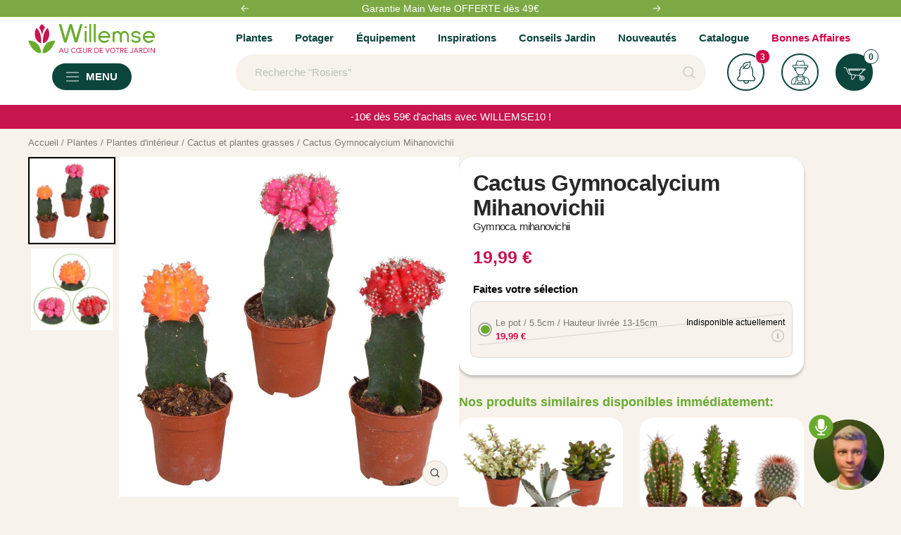

--- FILE ---
content_type: text/javascript; charset=utf-8
request_url: https://www.willemsefrance.fr/products/cactus-gymnocalycium-mihanovichii.js
body_size: 2045
content:
{"id":10548764279130,"title":"Cactus Gymnocalycium Mihanovichii","handle":"cactus-gymnocalycium-mihanovichii","description":"\u003ch2\u003e\"Compact, charmant et florifère, ce joli cactus miniature apporte une touche colorée dans la maison !\u003c\/h2\u003e\u003cp\u003eLe cactus Gymnocalycium Mihanovichii ou cactus fraise est une \u003ca href=\"https:\/\/www.willemsefrance.fr\/collections\/plantes-vivaces\" title=\"plantes vivaces a feuillage persistant\"\u003eplante vivace\u003c\/a\u003e originaire d’Amérique du Sud. Elle fait partie de la famille des Cactacées et se développe comme une plante d'intérieur dont la taille atteint 5 cm de hauteur et 6 cm de diamètre à maturité.\u003c\/p\u003e\u003cp\u003eSon corps est composé de deux parties, dont à la base se trouve une tige triangulaire légèrement épinée de couleur verte. La partie haute du cactus se présente sous forme globulaire de couleur rougeâtre qui pointe quelques aiguilles au sommet. Cette espèce fleurit en été, renouvelant des épis floraux de teinte blanche, jaune ou rose selon la variété. Comme une plante d’intérieur, il vaut mieux le \u003cstrong\u003ecultiver en pot\u003c\/strong\u003e dans une serre, dans une véranda ou près de la fenêtre.\u003c\/p\u003e\u003cp\u003eLes cactus sont peut-être les \u003cstrong\u003echampions des canicules\u003c\/strong\u003e, mais le cactus Gymnocalycium Mihanovichii craint l’exposition directe au soleil. Il apprécie le sol riche en acide et préfère l’arrosage régulier pendant sa période de floraison.\u003c\/p\u003e\u003ch3\u003eLes associations possibles\u003c\/h3\u003e\u003cp\u003eLe gymnocalycium Mihanovichii préfère être associé avec d’autres \u003ca href=\"https:\/\/www.willemsefrance.fr\/collections\/plantes-grasses-d-exterieur\" title=\"cactus et plantes grasses\"\u003eplantes grasses\u003c\/a\u003e, par exemple l’épiphyllum, le cactus lys de Pâques, le cactus queue de rat ou le cactus de Noël. Ces plantes florifères tolèrent sans problème les chauds rayons du soleil, le vent, mais aussi les longues périodes de sécheresse.\u003c\/p\u003e\u003ch3\u003eConseils de plantation du cactus Gymnocalycium Mihanovichii\u003c\/h3\u003e\u003cp\u003eLe cactus Gymnocalycium Mihanovichii se déploie en abondance en juillet-août, et offre de charmantes fleurettes rouges, jaunes ou roses. Il apprécie le plein soleil dans une terre bien drainée, même caillouteuse (jamais de sol humide en hiver), avec un arrosage régulier après la plantation en pot.\u003c\/p\u003e\u003cp\u003eCe cactus aime le\u003cstrong\u003e climat maritime\u003c\/strong\u003e et se comporte bien dans un bac. Il ne demande aucun entretien particulier lorsqu’on le plante dans un sol très léger, voire sablonneux. Après la mise en terre, elle demande un arrosage régulier et un bon apport d’\u003ca href=\"https:\/\/www.willemsefrance.fr\/collections\/engrais\" title=\"engrais et protection\"\u003eengrais\u003c\/a\u003e jusqu’à la fin de la période de croissance. La multiplication se fait par prélèvement de \u003cstrong\u003erejet, par greffage, par la division de touffes ou par bouturage\u003c\/strong\u003e\u003cstrong\u003eestival\u003c\/strong\u003e dont la partie non fleurie est mise en terre dans du sable. Étant frileuse, la plante d’intérieur doit être protégée du froid, et surtout maintenue au sec et préservée à une température d’au moins 10°C.\u003c\/p\u003e\u003ch3\u003eConseils d’entretien du cactus Gymnocalycium Mihanovichii\u003c\/h3\u003e\u003cp\u003ePour des raisons évidentes, notamment sa silhouette et sa couleur, le cactus Gymnocalycium Mihanovichii fait partie des \u003cstrong\u003eplantes d’intérieur les plus populaires\u003c\/strong\u003e. Il demande quelques soins de base après la mise en terre. L’arrosage doit se faire de façon régulière et si possible, le laisser au sec pour lui permettre de s’endurcir. C’est une \u003cstrong\u003eplante bien adaptée à la sécheresse\u003c\/strong\u003e dont la quantité de lumière dont elle a besoin varie suivant la couleur des feuilles. En effet, en reflétant la lumière, les feuilles rouges subissent moins les effets de la chaleur, entraînant de ce fait une température plus basse au sein de leurs tiges. Il a aussi besoin d’être fertilisé surtout pendant ses premières périodes de croissance.\"\u003c\/p\u003e","published_at":"2025-11-19T14:20:36+01:00","created_at":"2025-11-19T14:20:36+01:00","vendor":"1763620877","type":"Plantes d'intérieur","tags":["BreadcrumbHandle:Cactus et plantes grasses","CategoryId:5226","CategoryIds:5000.5023.5226","CollectionId:5000","CollectionId:5023","CollectionId:5226","CollectionId:5664","Couleur de la fleur:Orange","Couleur de la fleur:Rose","Couleur de la fleur:Rouge","MasterID:84252","Orderable:No","Visible:No"],"price":1999,"price_min":1999,"price_max":1999,"available":false,"price_varies":false,"compare_at_price":1999,"compare_at_price_min":1999,"compare_at_price_max":1999,"compare_at_price_varies":false,"variants":[{"id":52785528242522,"title":"Le pot \/ 5.5cm \/ Hauteur livrée 13-15cm","option1":"Le pot \/ 5.5cm \/ Hauteur livrée 13-15cm","option2":null,"option3":null,"sku":"030636","requires_shipping":true,"taxable":true,"featured_image":null,"available":false,"name":"Cactus Gymnocalycium Mihanovichii - Le pot \/ 5.5cm \/ Hauteur livrée 13-15cm","public_title":"Le pot \/ 5.5cm \/ Hauteur livrée 13-15cm","options":["Le pot \/ 5.5cm \/ Hauteur livrée 13-15cm"],"price":1999,"weight":0,"compare_at_price":1999,"inventory_management":"shopify","barcode":"3666296025614","quantity_rule":{"min":1,"max":null,"increment":1},"quantity_price_breaks":[],"requires_selling_plan":false,"selling_plan_allocations":[]}],"images":["\/\/cdn.shopify.com\/s\/files\/1\/0595\/5531\/5848\/files\/bak_84252_3.jpg?v=1763558439","\/\/cdn.shopify.com\/s\/files\/1\/0595\/5531\/5848\/files\/bak_84252_4.jpg?v=1763558438"],"featured_image":"\/\/cdn.shopify.com\/s\/files\/1\/0595\/5531\/5848\/files\/bak_84252_3.jpg?v=1763558439","options":[{"name":"Title","position":1,"values":["Le pot \/ 5.5cm \/ Hauteur livrée 13-15cm"]}],"url":"\/products\/cactus-gymnocalycium-mihanovichii","media":[{"alt":"Cactus Gymnocalycium Mihanovichii - Willemse","id":56741290213722,"position":1,"preview_image":{"aspect_ratio":1.0,"height":1000,"width":1000,"src":"https:\/\/cdn.shopify.com\/s\/files\/1\/0595\/5531\/5848\/files\/bak_84252_3.jpg?v=1763558439"},"aspect_ratio":1.0,"height":1000,"media_type":"image","src":"https:\/\/cdn.shopify.com\/s\/files\/1\/0595\/5531\/5848\/files\/bak_84252_3.jpg?v=1763558439","width":1000},{"alt":"Cactus Gymnocalycium Mihanovichii - Gymnoca. mihanovichii - Willemse","id":56741290246490,"position":2,"preview_image":{"aspect_ratio":1.0,"height":1000,"width":1000,"src":"https:\/\/cdn.shopify.com\/s\/files\/1\/0595\/5531\/5848\/files\/bak_84252_4.jpg?v=1763558438"},"aspect_ratio":1.0,"height":1000,"media_type":"image","src":"https:\/\/cdn.shopify.com\/s\/files\/1\/0595\/5531\/5848\/files\/bak_84252_4.jpg?v=1763558438","width":1000}],"requires_selling_plan":false,"selling_plan_groups":[]}

--- FILE ---
content_type: text/javascript; charset=utf-8
request_url: https://www.willemsefrance.fr/products/cactus-gymnocalycium-mihanovichii.js
body_size: 1691
content:
{"id":10548764279130,"title":"Cactus Gymnocalycium Mihanovichii","handle":"cactus-gymnocalycium-mihanovichii","description":"\u003ch2\u003e\"Compact, charmant et florifère, ce joli cactus miniature apporte une touche colorée dans la maison !\u003c\/h2\u003e\u003cp\u003eLe cactus Gymnocalycium Mihanovichii ou cactus fraise est une \u003ca href=\"https:\/\/www.willemsefrance.fr\/collections\/plantes-vivaces\" title=\"plantes vivaces a feuillage persistant\"\u003eplante vivace\u003c\/a\u003e originaire d’Amérique du Sud. Elle fait partie de la famille des Cactacées et se développe comme une plante d'intérieur dont la taille atteint 5 cm de hauteur et 6 cm de diamètre à maturité.\u003c\/p\u003e\u003cp\u003eSon corps est composé de deux parties, dont à la base se trouve une tige triangulaire légèrement épinée de couleur verte. La partie haute du cactus se présente sous forme globulaire de couleur rougeâtre qui pointe quelques aiguilles au sommet. Cette espèce fleurit en été, renouvelant des épis floraux de teinte blanche, jaune ou rose selon la variété. Comme une plante d’intérieur, il vaut mieux le \u003cstrong\u003ecultiver en pot\u003c\/strong\u003e dans une serre, dans une véranda ou près de la fenêtre.\u003c\/p\u003e\u003cp\u003eLes cactus sont peut-être les \u003cstrong\u003echampions des canicules\u003c\/strong\u003e, mais le cactus Gymnocalycium Mihanovichii craint l’exposition directe au soleil. Il apprécie le sol riche en acide et préfère l’arrosage régulier pendant sa période de floraison.\u003c\/p\u003e\u003ch3\u003eLes associations possibles\u003c\/h3\u003e\u003cp\u003eLe gymnocalycium Mihanovichii préfère être associé avec d’autres \u003ca href=\"https:\/\/www.willemsefrance.fr\/collections\/plantes-grasses-d-exterieur\" title=\"cactus et plantes grasses\"\u003eplantes grasses\u003c\/a\u003e, par exemple l’épiphyllum, le cactus lys de Pâques, le cactus queue de rat ou le cactus de Noël. Ces plantes florifères tolèrent sans problème les chauds rayons du soleil, le vent, mais aussi les longues périodes de sécheresse.\u003c\/p\u003e\u003ch3\u003eConseils de plantation du cactus Gymnocalycium Mihanovichii\u003c\/h3\u003e\u003cp\u003eLe cactus Gymnocalycium Mihanovichii se déploie en abondance en juillet-août, et offre de charmantes fleurettes rouges, jaunes ou roses. Il apprécie le plein soleil dans une terre bien drainée, même caillouteuse (jamais de sol humide en hiver), avec un arrosage régulier après la plantation en pot.\u003c\/p\u003e\u003cp\u003eCe cactus aime le\u003cstrong\u003e climat maritime\u003c\/strong\u003e et se comporte bien dans un bac. Il ne demande aucun entretien particulier lorsqu’on le plante dans un sol très léger, voire sablonneux. Après la mise en terre, elle demande un arrosage régulier et un bon apport d’\u003ca href=\"https:\/\/www.willemsefrance.fr\/collections\/engrais\" title=\"engrais et protection\"\u003eengrais\u003c\/a\u003e jusqu’à la fin de la période de croissance. La multiplication se fait par prélèvement de \u003cstrong\u003erejet, par greffage, par la division de touffes ou par bouturage\u003c\/strong\u003e\u003cstrong\u003eestival\u003c\/strong\u003e dont la partie non fleurie est mise en terre dans du sable. Étant frileuse, la plante d’intérieur doit être protégée du froid, et surtout maintenue au sec et préservée à une température d’au moins 10°C.\u003c\/p\u003e\u003ch3\u003eConseils d’entretien du cactus Gymnocalycium Mihanovichii\u003c\/h3\u003e\u003cp\u003ePour des raisons évidentes, notamment sa silhouette et sa couleur, le cactus Gymnocalycium Mihanovichii fait partie des \u003cstrong\u003eplantes d’intérieur les plus populaires\u003c\/strong\u003e. Il demande quelques soins de base après la mise en terre. L’arrosage doit se faire de façon régulière et si possible, le laisser au sec pour lui permettre de s’endurcir. C’est une \u003cstrong\u003eplante bien adaptée à la sécheresse\u003c\/strong\u003e dont la quantité de lumière dont elle a besoin varie suivant la couleur des feuilles. En effet, en reflétant la lumière, les feuilles rouges subissent moins les effets de la chaleur, entraînant de ce fait une température plus basse au sein de leurs tiges. Il a aussi besoin d’être fertilisé surtout pendant ses premières périodes de croissance.\"\u003c\/p\u003e","published_at":"2025-11-19T14:20:36+01:00","created_at":"2025-11-19T14:20:36+01:00","vendor":"1763620877","type":"Plantes d'intérieur","tags":["BreadcrumbHandle:Cactus et plantes grasses","CategoryId:5226","CategoryIds:5000.5023.5226","CollectionId:5000","CollectionId:5023","CollectionId:5226","CollectionId:5664","Couleur de la fleur:Orange","Couleur de la fleur:Rose","Couleur de la fleur:Rouge","MasterID:84252","Orderable:No","Visible:No"],"price":1999,"price_min":1999,"price_max":1999,"available":false,"price_varies":false,"compare_at_price":1999,"compare_at_price_min":1999,"compare_at_price_max":1999,"compare_at_price_varies":false,"variants":[{"id":52785528242522,"title":"Le pot \/ 5.5cm \/ Hauteur livrée 13-15cm","option1":"Le pot \/ 5.5cm \/ Hauteur livrée 13-15cm","option2":null,"option3":null,"sku":"030636","requires_shipping":true,"taxable":true,"featured_image":null,"available":false,"name":"Cactus Gymnocalycium Mihanovichii - Le pot \/ 5.5cm \/ Hauteur livrée 13-15cm","public_title":"Le pot \/ 5.5cm \/ Hauteur livrée 13-15cm","options":["Le pot \/ 5.5cm \/ Hauteur livrée 13-15cm"],"price":1999,"weight":0,"compare_at_price":1999,"inventory_management":"shopify","barcode":"3666296025614","quantity_rule":{"min":1,"max":null,"increment":1},"quantity_price_breaks":[],"requires_selling_plan":false,"selling_plan_allocations":[]}],"images":["\/\/cdn.shopify.com\/s\/files\/1\/0595\/5531\/5848\/files\/bak_84252_3.jpg?v=1763558439","\/\/cdn.shopify.com\/s\/files\/1\/0595\/5531\/5848\/files\/bak_84252_4.jpg?v=1763558438"],"featured_image":"\/\/cdn.shopify.com\/s\/files\/1\/0595\/5531\/5848\/files\/bak_84252_3.jpg?v=1763558439","options":[{"name":"Title","position":1,"values":["Le pot \/ 5.5cm \/ Hauteur livrée 13-15cm"]}],"url":"\/products\/cactus-gymnocalycium-mihanovichii","media":[{"alt":"Cactus Gymnocalycium Mihanovichii - Willemse","id":56741290213722,"position":1,"preview_image":{"aspect_ratio":1.0,"height":1000,"width":1000,"src":"https:\/\/cdn.shopify.com\/s\/files\/1\/0595\/5531\/5848\/files\/bak_84252_3.jpg?v=1763558439"},"aspect_ratio":1.0,"height":1000,"media_type":"image","src":"https:\/\/cdn.shopify.com\/s\/files\/1\/0595\/5531\/5848\/files\/bak_84252_3.jpg?v=1763558439","width":1000},{"alt":"Cactus Gymnocalycium Mihanovichii - Gymnoca. mihanovichii - Willemse","id":56741290246490,"position":2,"preview_image":{"aspect_ratio":1.0,"height":1000,"width":1000,"src":"https:\/\/cdn.shopify.com\/s\/files\/1\/0595\/5531\/5848\/files\/bak_84252_4.jpg?v=1763558438"},"aspect_ratio":1.0,"height":1000,"media_type":"image","src":"https:\/\/cdn.shopify.com\/s\/files\/1\/0595\/5531\/5848\/files\/bak_84252_4.jpg?v=1763558438","width":1000}],"requires_selling_plan":false,"selling_plan_groups":[]}

--- FILE ---
content_type: text/javascript
request_url: https://www.willemsefrance.fr/cdn/shop/t/69/assets/photoswipe.min.js?v=102679426368445400101706784109
body_size: 11383
content:
var li=Object.create;var On=Object.defineProperty;var si=Object.getOwnPropertyDescriptor;var ui=Object.getOwnPropertyNames;var fi=Object.getPrototypeOf,ci=Object.prototype.hasOwnProperty;var di=(C,f)=>()=>(f||C((f={exports:{}}).exports,f),f.exports);var pi=(C,f,J,Qe)=>{if(f&&typeof f=="object"||typeof f=="function")for(let ce of ui(f))!ci.call(C,ce)&&ce!==J&&On(C,ce,{get:()=>f[ce],enumerable:!(Qe=si(f,ce))||Qe.enumerable});return C};var hi=(C,f,J)=>(J=C!=null?li(fi(C)):{},pi(f||!C||!C.__esModule?On(J,"default",{value:C,enumerable:!0}):J,C));var kn=di(($t,Rn)=>{(function(C,f){typeof define=="function"&&define.amd?define(f):typeof $t=="object"?Rn.exports=f():C.PhotoSwipe=f()})($t,function(){"use strict";var C=function(f,J,Qe,ce){var l={features:null,bind:function(e,t,n,i){var o=(i?"remove":"add")+"EventListener";t=t.split(" ");for(var a=0;a<t.length;a++)t[a]&&e[o](t[a],n,!1)},isArray:function(e){return e instanceof Array},createEl:function(e,t){var n=document.createElement(t||"div");return e&&(n.className=e),n},getScrollY:function(){var e=window.pageYOffset;return e!==void 0?e:document.documentElement.scrollTop},unbind:function(e,t,n){l.bind(e,t,n,!0)},removeClass:function(e,t){var n=new RegExp("(\\s|^)"+t+"(\\s|$)");e.className=e.className.replace(n," ").replace(/^\s\s*/,"").replace(/\s\s*$/,"")},addClass:function(e,t){l.hasClass(e,t)||(e.className+=(e.className?" ":"")+t)},hasClass:function(e,t){return e.className&&new RegExp("(^|\\s)"+t+"(\\s|$)").test(e.className)},getChildByClass:function(e,t){for(var n=e.firstChild;n;){if(l.hasClass(n,t))return n;n=n.nextSibling}},arraySearch:function(e,t,n){for(var i=e.length;i--;)if(e[i][n]===t)return i;return-1},extend:function(e,t,n){for(var i in t)if(t.hasOwnProperty(i)){if(n&&e.hasOwnProperty(i))continue;e[i]=t[i]}},easing:{sine:{out:function(e){return Math.sin(e*(Math.PI/2))},inOut:function(e){return-(Math.cos(Math.PI*e)-1)/2}},cubic:{out:function(e){return--e*e*e+1}}},detectFeatures:function(){if(l.features)return l.features;var e=l.createEl(),t=e.style,n="",i={};if(i.oldIE=document.all&&!document.addEventListener,i.touch="ontouchstart"in window,window.requestAnimationFrame&&(i.raf=window.requestAnimationFrame,i.caf=window.cancelAnimationFrame),i.pointerEvent=!!window.PointerEvent||navigator.msPointerEnabled,!i.pointerEvent){var o=navigator.userAgent;if(/iP(hone|od)/.test(navigator.platform)){var a=navigator.appVersion.match(/OS (\d+)_(\d+)_?(\d+)?/);a&&a.length>0&&(a=parseInt(a[1],10),a>=1&&a<8&&(i.isOldIOSPhone=!0))}var c=o.match(/Android\s([0-9\.]*)/),m=c?c[1]:0;m=parseFloat(m),m>=1&&(m<4.4&&(i.isOldAndroid=!0),i.androidVersion=m),i.isMobileOpera=/opera mini|opera mobi/i.test(o)}for(var d=["transform","perspective","animationName"],v=["","webkit","Moz","ms","O"],_,G,$=0;$<4;$++){n=v[$];for(var ke=0;ke<3;ke++)_=d[ke],G=n+(n?_.charAt(0).toUpperCase()+_.slice(1):_),!i[_]&&G in t&&(i[_]=G);n&&!i.raf&&(n=n.toLowerCase(),i.raf=window[n+"RequestAnimationFrame"],i.raf&&(i.caf=window[n+"CancelAnimationFrame"]||window[n+"CancelRequestAnimationFrame"]))}if(!i.raf){var Je=0;i.raf=function(X){var qt=new Date().getTime(),jt=Math.max(0,16-(qt-Je)),ai=window.setTimeout(function(){X(qt+jt)},jt);return Je=qt+jt,ai},i.caf=function(X){clearTimeout(X)}}return i.svg=!!document.createElementNS&&!!document.createElementNS("http://www.w3.org/2000/svg","svg").createSVGRect,l.features=i,i}};l.detectFeatures(),l.features.oldIE&&(l.bind=function(e,t,n,i){t=t.split(" ");for(var o=(i?"detach":"attach")+"Event",a,c=function(){n.handleEvent.call(n)},m=0;m<t.length;m++)if(a=t[m],a)if(typeof n=="object"&&n.handleEvent){if(!i)n["oldIE"+a]=c;else if(!n["oldIE"+a])return!1;e[o]("on"+a,n["oldIE"+a])}else e[o]("on"+a,n)});var r=this,Jt=25,Q=3,s={allowPanToNext:!0,spacing:.12,bgOpacity:1,mouseUsed:!1,loop:!0,pinchToClose:!0,closeOnScroll:!0,closeOnVerticalDrag:!0,verticalDragRange:.75,hideAnimationDuration:333,showAnimationDuration:333,showHideOpacity:!1,focus:!0,escKey:!0,arrowKeys:!0,mainScrollEndFriction:.35,panEndFriction:.35,isClickableElement:function(e){return e.tagName==="A"},getDoubleTapZoom:function(e,t){return e||t.initialZoomLevel<.7?1:1.33},maxSpreadZoom:1.33,modal:!0,scaleMode:"fit"};l.extend(s,ce);var ee=function(){return{x:0,y:0}},xe,Qt,vt,h,en,V,te=ee(),Ce=ee(),u=ee(),Ze,et,D,I={},g,de,_t,wt,bt,tt,ne=0,Se={},R=ee(),x,tn,H=0,nt,it,Fe,Ne,Te,ie,rt=!0,z,xt=[],ot,Ct,nn,rn,St,pe,w,Ue={},he=!1,Tt,He=function(e,t){l.extend(r,t.publicMethods),xt.push(e)},at=function(e){var t=Z();return e>t-1?e-t:e<0?t+e:e},Le={},b=function(e,t){return Le[e]||(Le[e]=[]),Le[e].push(t)},y=function(e){var t=Le[e];if(t){var n=Array.prototype.slice.call(arguments);n.shift();for(var i=0;i<t.length;i++)t[i].apply(r,n)}},L=function(){return new Date().getTime()},K=function(e){pt=e,r.bg.style.opacity=e*s.bgOpacity},on=function(e,t,n,i,o){(!he||o&&o!==r.currItem)&&(i=i/(o?o.fitRatio:r.currItem.fitRatio)),e[Te]=_t+t+"px, "+n+"px"+wt+" scale("+i+")"},S=function(e){W&&(e&&(g>r.currItem.fitRatio?he||(be(r.currItem,!1,!0),he=!0):he&&(be(r.currItem),he=!1)),on(W,u.x,u.y,g))},Be=function(e){e.container&&on(e.container.style,e.initialPosition.x,e.initialPosition.y,e.initialZoomLevel,e)},De=function(e,t){t[Te]=_t+e+"px, 0px"+wt},lt=function(e,t){if(!s.loop&&t){var n=h+(R.x*ne-e)/R.x,i=Math.round(e-j.x);(n<0&&i>0||n>=Z()-1&&i<0)&&(e=j.x+i*s.mainScrollEndFriction)}j.x=e,De(e,en)},Dt=function(e,t){var n=Ke[e]-Se[e];return Ce[e]+te[e]+n-n*(t/de)},M=function(e,t){e.x=t.x,e.y=t.y,t.id&&(e.id=t.id)},an=function(e){e.x=Math.round(e.x),e.y=Math.round(e.y)},It=null,Mt=function(){It&&(l.unbind(document,"mousemove",Mt),l.addClass(f,"pswp--has_mouse"),s.mouseUsed=!0,y("mouseUsed")),It=setTimeout(function(){It=null},100)},Fn=function(){l.bind(document,"keydown",r),w.transform&&l.bind(r.scrollWrap,"click",r),s.mouseUsed||l.bind(document,"mousemove",Mt),l.bind(window,"resize scroll orientationchange",r),y("bindEvents")},Nn=function(){l.unbind(window,"resize scroll orientationchange",r),l.unbind(window,"scroll",D.scroll),l.unbind(document,"keydown",r),l.unbind(document,"mousemove",Mt),w.transform&&l.unbind(r.scrollWrap,"click",r),B&&l.unbind(window,Ze,r),clearTimeout(Tt),y("unbindEvents")},Pt=function(e,t){var n=je(r.currItem,I,e);return t&&(p=n),n},ln=function(e){return e||(e=r.currItem),e.initialZoomLevel},sn=function(e){return e||(e=r.currItem),e.w>0?s.maxSpreadZoom:1},un=function(e,t,n,i){return i===r.currItem.initialZoomLevel?(n[e]=r.currItem.initialPosition[e],!0):(n[e]=Dt(e,i),n[e]>t.min[e]?(n[e]=t.min[e],!0):n[e]<t.max[e]?(n[e]=t.max[e],!0):!1)},Un=function(){if(Te){var e=w.perspective&&!z;_t="translate"+(e?"3d(":"("),wt=w.perspective?", 0px)":")";return}Te="left",l.addClass(f,"pswp--ie"),De=function(t,n){n.left=t+"px"},Be=function(t){var n=t.fitRatio>1?1:t.fitRatio,i=t.container.style,o=n*t.w,a=n*t.h;i.width=o+"px",i.height=a+"px",i.left=t.initialPosition.x+"px",i.top=t.initialPosition.y+"px"},S=function(){if(W){var t=W,n=r.currItem,i=n.fitRatio>1?1:n.fitRatio,o=i*n.w,a=i*n.h;t.width=o+"px",t.height=a+"px",t.left=u.x+"px",t.top=u.y+"px"}}},Hn=function(e){var t="";s.escKey&&e.keyCode===27?t="close":s.arrowKeys&&(e.keyCode===37?t="prev":e.keyCode===39&&(t="next")),t&&!e.ctrlKey&&!e.altKey&&!e.shiftKey&&!e.metaKey&&(e.preventDefault?e.preventDefault():e.returnValue=!1,r[t]())},Ln=function(e){e&&(Ae||ve||O||Ve)&&(e.preventDefault(),e.stopPropagation())},fn=function(){r.setScrollOffset(0,l.getScrollY())},k={},Ie=0,We=function(e){k[e]&&(k[e].raf&&Ct(k[e].raf),Ie--,delete k[e])},At=function(e){k[e]&&We(e),k[e]||(Ie++,k[e]={})},Ye=function(){for(var e in k)k.hasOwnProperty(e)&&We(e)},Ge=function(e,t,n,i,o,a,c){var m=L(),d;At(e);var v=function(){if(k[e]){if(d=L()-m,d>=i){We(e),a(n),c&&c();return}a((n-t)*o(d/i)+t),k[e].raf=ot(v)}};v()},Bn={shout:y,listen:b,viewportSize:I,options:s,isMainScrollAnimating:function(){return O},getZoomLevel:function(){return g},getCurrentIndex:function(){return h},isDragging:function(){return B},isZooming:function(){return q},setScrollOffset:function(e,t){Se.x=e,pe=Se.y=t,y("updateScrollOffset",Se)},applyZoomPan:function(e,t,n,i){u.x=t,u.y=n,g=e,S(i)},init:function(){if(!(xe||Qt)){var e;r.framework=l,r.template=f,r.bg=l.getChildByClass(f,"pswp__bg"),nn=f.className,xe=!0,w=l.detectFeatures(),ot=w.raf,Ct=w.caf,Te=w.transform,St=w.oldIE,r.scrollWrap=l.getChildByClass(f,"pswp__scroll-wrap"),r.container=l.getChildByClass(r.scrollWrap,"pswp__container"),en=r.container.style,r.itemHolders=x=[{el:r.container.children[0],wrap:0,index:-1},{el:r.container.children[1],wrap:0,index:-1},{el:r.container.children[2],wrap:0,index:-1}],x[0].el.style.display=x[2].el.style.display="none",Un(),D={resize:r.updateSize,orientationchange:function(){clearTimeout(Tt),Tt=setTimeout(function(){I.x!==r.scrollWrap.clientWidth&&r.updateSize()},500)},scroll:fn,keydown:Hn,click:Ln};var t=w.isOldIOSPhone||w.isOldAndroid||w.isMobileOpera;for((!w.animationName||!w.transform||t)&&(s.showAnimationDuration=s.hideAnimationDuration=0),e=0;e<xt.length;e++)r["init"+xt[e]]();if(J){var n=r.ui=new J(r,l);n.init()}y("firstUpdate"),h=h||s.index||0,(isNaN(h)||h<0||h>=Z())&&(h=0),r.currItem=ue(h),(w.isOldIOSPhone||w.isOldAndroid)&&(rt=!1),f.setAttribute("aria-hidden","false"),s.modal&&(rt?f.style.position="fixed":(f.style.position="absolute",f.style.top=l.getScrollY()+"px")),pe===void 0&&(y("initialLayout"),pe=rn=l.getScrollY());var i="pswp--open ";for(s.mainClass&&(i+=s.mainClass+" "),s.showHideOpacity&&(i+="pswp--animate_opacity "),i+=z?"pswp--touch":"pswp--notouch",i+=w.animationName?" pswp--css_animation":"",i+=w.svg?" pswp--svg":"",l.addClass(f,i),r.updateSize(),V=-1,H=null,e=0;e<Q;e++)De((e+V)*R.x,x[e].el.style);St||l.bind(r.scrollWrap,et,r),b("initialZoomInEnd",function(){r.setContent(x[0],h-1),r.setContent(x[2],h+1),x[0].el.style.display=x[2].el.style.display="block",s.focus&&f.focus(),Fn()}),r.setContent(x[1],h),r.updateCurrItem(),y("afterInit"),rt||(bt=setInterval(function(){!Ie&&!B&&!q&&g===r.currItem.initialZoomLevel&&r.updateSize()},1e3)),l.addClass(f,"pswp--visible")}},close:function(){xe&&(xe=!1,Qt=!0,y("close"),Nn(),Cn(r.currItem,null,!0,r.destroy))},destroy:function(){y("destroy"),_e&&clearTimeout(_e),f.setAttribute("aria-hidden","true"),f.className=nn,bt&&clearInterval(bt),l.unbind(r.scrollWrap,et,r),l.unbind(window,"scroll",r),Ft(),Ye(),Le=null},panTo:function(e,t,n){n||(e>p.min.x?e=p.min.x:e<p.max.x&&(e=p.max.x),t>p.min.y?t=p.min.y:t<p.max.y&&(t=p.max.y)),u.x=e,u.y=t,S()},handleEvent:function(e){e=e||window.event,D[e.type]&&D[e.type](e)},goTo:function(e){e=at(e);var t=e-h;H=t,h=e,r.currItem=ue(h),ne-=t,lt(R.x*ne),Ye(),O=!1,r.updateCurrItem()},next:function(){r.goTo(h+1)},prev:function(){r.goTo(h-1)},updateCurrZoomItem:function(e){if(e&&y("beforeChange",0),x[1].el.children.length){var t=x[1].el.children[0];l.hasClass(t,"pswp__zoom-wrap")?W=t.style:W=null}else W=null;p=r.currItem.bounds,de=g=r.currItem.initialZoomLevel,u.x=p.center.x,u.y=p.center.y,e&&y("afterChange")},invalidateCurrItems:function(){tt=!0;for(var e=0;e<Q;e++)x[e].item&&(x[e].item.needsUpdate=!0)},updateCurrItem:function(e){if(H!==0){var t=Math.abs(H),n;if(!(e&&t<2)){r.currItem=ue(h),he=!1,y("beforeChange",H),t>=Q&&(V+=H+(H>0?-Q:Q),t=Q);for(var i=0;i<t;i++)H>0?(n=x.shift(),x[Q-1]=n,V++,De((V+2)*R.x,n.el.style),r.setContent(n,h-t+i+1+1)):(n=x.pop(),x.unshift(n),V--,De(V*R.x,n.el.style),r.setContent(n,h+t-i-1-1));if(W&&Math.abs(H)===1){var o=ue(tn);o.initialZoomLevel!==g&&(je(o,I),be(o),Be(o))}H=0,r.updateCurrZoomItem(),tn=h,y("afterChange")}}},updateSize:function(e){if(!rt&&s.modal){var t=l.getScrollY();if(pe!==t&&(f.style.top=t+"px",pe=t),!e&&Ue.x===window.innerWidth&&Ue.y===window.innerHeight)return;Ue.x=window.innerWidth,Ue.y=window.innerHeight,f.style.height=Ue.y+"px"}if(I.x=r.scrollWrap.clientWidth,I.y=r.scrollWrap.clientHeight,fn(),R.x=I.x+Math.round(I.x*s.spacing),R.y=I.y,lt(R.x*ne),y("beforeResize"),V!==void 0){for(var n,i,o,a=0;a<Q;a++)n=x[a],De((a+V)*R.x,n.el.style),o=h+a-1,s.loop&&Z()>2&&(o=at(o)),i=ue(o),i&&(tt||i.needsUpdate||!i.bounds)?(r.cleanSlide(i),r.setContent(n,o),a===1&&(r.currItem=i,r.updateCurrZoomItem(!0)),i.needsUpdate=!1):n.index===-1&&o>=0&&r.setContent(n,o),i&&i.container&&(je(i,I),be(i),Be(i));tt=!1}de=g=r.currItem.initialZoomLevel,p=r.currItem.bounds,p&&(u.x=p.center.x,u.y=p.center.y,S(!0)),y("resize")},zoomTo:function(e,t,n,i,o){t&&(de=g,Ke.x=Math.abs(t.x)-u.x,Ke.y=Math.abs(t.y)-u.y,M(Ce,u));var a=Pt(e,!1),c={};un("x",a,c,e),un("y",a,c,e);var m=g,d={x:u.x,y:u.y};an(c);var v=function(_){_===1?(g=e,u.x=c.x,u.y=c.y):(g=(e-m)*_+m,u.x=(c.x-d.x)*_+d.x,u.y=(c.y-d.y)*_+d.y),o&&o(_),S(_===1)};n?Ge("customZoomTo",0,1,n,i||l.easing.sine.inOut,v):v(1)}},cn=30,Et=10,dn,st,P={},me={},A={},E={},Me={},re=[],ye={},Xe,ge=[],Pe={},Ot,Ve,ze,ut=0,ft=ee(),Rt=0,B,kt,ve,Ae,ct,oe,N,q,pn,hn,p,j=ee(),W,O,Ke=ee(),Ee=ee(),ae,Zt,dt,pt,ht,Wn=function(e,t){return e.x===t.x&&e.y===t.y},Yn=function(e,t){return Math.abs(e.x-t.x)<Jt&&Math.abs(e.y-t.y)<Jt},mn=function(e,t){return Pe.x=Math.abs(e.x-t.x),Pe.y=Math.abs(e.y-t.y),Math.sqrt(Pe.x*Pe.x+Pe.y*Pe.y)},Ft=function(){ct&&(Ct(ct),ct=null)},yn=function(){B&&(ct=ot(yn),qn())},Gn=function(){return!(s.scaleMode==="fit"&&g===r.currItem.initialZoomLevel)},gn=function(e,t){return!e||e===document||e.getAttribute("class")&&e.getAttribute("class").indexOf("pswp__scroll-wrap")>-1?!1:t(e)?e:gn(e.parentNode,t)},Nt={},vn=function(e,t){return Nt.prevent=!gn(e.target,s.isClickableElement),y("preventDragEvent",e,t,Nt),Nt.prevent},_n=function(e,t){return t.x=e.pageX,t.y=e.pageY,t.id=e.identifier,t},wn=function(e,t,n){n.x=(e.x+t.x)*.5,n.y=(e.y+t.y)*.5},Xn=function(e,t,n){if(e-st>50){var i=ge.length>2?ge.shift():{};i.x=t,i.y=n,ge.push(i),st=e}},bn=function(){var e=u.y-r.currItem.initialPosition.y;return 1-Math.abs(e/(I.y/2))},qe={},Vn={},le=[],mt,Ut=function(e){for(;le.length>0;)le.pop();return ie?(mt=0,re.forEach(function(t){mt===0?le[0]=t:mt===1&&(le[1]=t),mt++})):e.type.indexOf("touch")>-1?e.touches&&e.touches.length>0&&(le[0]=_n(e.touches[0],qe),e.touches.length>1&&(le[1]=_n(e.touches[1],Vn))):(qe.x=e.pageX,qe.y=e.pageY,qe.id="",le[0]=qe),le},xn=function(e,t){var n,i=0,o=u[e]+t[e],a,c=t[e]>0,m=j.x+t.x,d=j.x-ye.x,v,_;if(o>p.min[e]||o<p.max[e]?n=s.panEndFriction:n=1,o=u[e]+t[e]*n,(s.allowPanToNext||g===r.currItem.initialZoomLevel)&&(W?ae==="h"&&e==="x"&&!ve&&(c?(o>p.min[e]&&(n=s.panEndFriction,i=p.min[e]-o,a=p.min[e]-Ce[e]),(a<=0||d<0)&&Z()>1?(_=m,d<0&&m>ye.x&&(_=ye.x)):p.min.x!==p.max.x&&(v=o)):(o<p.max[e]&&(n=s.panEndFriction,i=o-p.max[e],a=Ce[e]-p.max[e]),(a<=0||d>0)&&Z()>1?(_=m,d>0&&m<ye.x&&(_=ye.x)):p.min.x!==p.max.x&&(v=o))):_=m,e==="x"))return _!==void 0&&(lt(_,!0),_===ye.x?oe=!1:oe=!0),p.min.x!==p.max.x&&(v!==void 0?u.x=v:oe||(u.x+=t.x*n)),_!==void 0;O||oe||g>r.currItem.fitRatio&&(u[e]+=t[e]*n)},zn=function(e){if(!(e.type==="mousedown"&&e.button>0)){if(Oe){e.preventDefault();return}if(!(ze&&e.type==="mousedown")){if(vn(e,!0)&&e.preventDefault(),y("pointerDown"),ie){var t=l.arraySearch(re,e.pointerId,"id");t<0&&(t=re.length),re[t]={x:e.pageX,y:e.pageY,id:e.pointerId}}var n=Ut(e),i=n.length;N=null,Ye(),(!B||i===1)&&(B=Zt=!0,l.bind(window,Ze,r),Ot=ht=dt=Ve=oe=Ae=kt=ve=!1,ae=null,y("firstTouchStart",n),M(Ce,u),te.x=te.y=0,M(E,n[0]),M(Me,E),ye.x=R.x*ne,ge=[{x:E.x,y:E.y}],st=dn=L(),Pt(g,!0),Ft(),yn()),!q&&i>1&&!O&&!oe&&(de=g,ve=!1,q=kt=!0,te.y=te.x=0,M(Ce,u),M(P,n[0]),M(me,n[1]),wn(P,me,Ee),Ke.x=Math.abs(Ee.x)-u.x,Ke.y=Math.abs(Ee.y)-u.y,pn=hn=mn(P,me))}}},Kn=function(e){if(e.preventDefault(),ie){var t=l.arraySearch(re,e.pointerId,"id");if(t>-1){var n=re[t];n.x=e.pageX,n.y=e.pageY}}if(B){var i=Ut(e);if(!ae&&!Ae&&!q)if(j.x!==R.x*ne)ae="h";else{var o=Math.abs(i[0].x-E.x)-Math.abs(i[0].y-E.y);Math.abs(o)>=Et&&(ae=o>0?"h":"v",N=i)}else N=i}},qn=function(){if(N){var e=N.length;if(e!==0)if(M(P,N[0]),A.x=P.x-E.x,A.y=P.y-E.y,q&&e>1){if(E.x=P.x,E.y=P.y,!A.x&&!A.y&&Wn(N[1],me))return;M(me,N[1]),ve||(ve=!0,y("zoomGestureStarted"));var t=mn(P,me),n=ei(t);n>r.currItem.initialZoomLevel+r.currItem.initialZoomLevel/15&&(ht=!0);var i=1,o=ln(),a=sn();if(n<o)if(s.pinchToClose&&!ht&&de<=r.currItem.initialZoomLevel){var c=o-n,m=1-c/(o/1.2);K(m),y("onPinchClose",m),dt=!0}else i=(o-n)/o,i>1&&(i=1),n=o-i*(o/3);else n>a&&(i=(n-a)/(o*6),i>1&&(i=1),n=a+i*o);i<0&&(i=0),pn=t,wn(P,me,ft),te.x+=ft.x-Ee.x,te.y+=ft.y-Ee.y,M(Ee,ft),u.x=Dt("x",n),u.y=Dt("y",n),Ot=n>g,g=n,S()}else{if(!ae||(Zt&&(Zt=!1,Math.abs(A.x)>=Et&&(A.x-=N[0].x-Me.x),Math.abs(A.y)>=Et&&(A.y-=N[0].y-Me.y)),E.x=P.x,E.y=P.y,A.x===0&&A.y===0))return;if(ae==="v"&&s.closeOnVerticalDrag&&!Gn()){te.y+=A.y,u.y+=A.y;var d=bn();Ve=!0,y("onVerticalDrag",d),K(d),S();return}Xn(L(),P.x,P.y),Ae=!0,p=r.currItem.bounds;var v=xn("x",A);v||(xn("y",A),an(u),S())}}},jn=function(e){if(w.isOldAndroid){if(ze&&e.type==="mouseup")return;e.type.indexOf("touch")>-1&&(clearTimeout(ze),ze=setTimeout(function(){ze=0},600))}y("pointerUp"),vn(e,!1)&&e.preventDefault();var t;if(ie){var n=l.arraySearch(re,e.pointerId,"id");if(n>-1)if(t=re.splice(n,1)[0],navigator.msPointerEnabled){var i={4:"mouse",2:"touch",3:"pen"};t.type=i[e.pointerType],t.type||(t.type=e.pointerType||"mouse")}else t.type=e.pointerType||"mouse"}var o=Ut(e),a,c=o.length;if(e.type==="mouseup"&&(c=0),c===2)return N=null,!0;c===1&&M(Me,o[0]),c===0&&!ae&&!O&&(t||(e.type==="mouseup"?t={x:e.pageX,y:e.pageY,type:"mouse"}:e.changedTouches&&e.changedTouches[0]&&(t={x:e.changedTouches[0].pageX,y:e.changedTouches[0].pageY,type:"touch"})),y("touchRelease",e,t));var m=-1;if(c===0&&(B=!1,l.unbind(window,Ze,r),Ft(),q?m=0:Rt!==-1&&(m=L()-Rt)),Rt=c===1?L():-1,m!==-1&&m<150?a="zoom":a="swipe",q&&c<2&&(q=!1,c===1&&(a="zoomPointerUp"),y("zoomGestureEnded")),N=null,!(!Ae&&!ve&&!O&&!Ve)){if(Ye(),Xe||(Xe=$n()),Xe.calculateSwipeSpeed("x"),Ve){var d=bn();if(d<s.verticalDragRange)r.close();else{var v=u.y,_=pt;Ge("verticalDrag",0,1,300,l.easing.cubic.out,function($){u.y=(r.currItem.initialPosition.y-v)*$+v,K((1-_)*$+_),S()}),y("onVerticalDrag",1)}return}if((oe||O)&&c===0){var G=Qn(a,Xe);if(G)return;a="zoomPointerUp"}if(!O){if(a!=="swipe"){ti();return}!oe&&g>r.currItem.fitRatio&&Jn(Xe)}}},$n=function(){var e,t,n={lastFlickOffset:{},lastFlickDist:{},lastFlickSpeed:{},slowDownRatio:{},slowDownRatioReverse:{},speedDecelerationRatio:{},speedDecelerationRatioAbs:{},distanceOffset:{},backAnimDestination:{},backAnimStarted:{},calculateSwipeSpeed:function(i){ge.length>1?(e=L()-st+50,t=ge[ge.length-2][i]):(e=L()-dn,t=Me[i]),n.lastFlickOffset[i]=E[i]-t,n.lastFlickDist[i]=Math.abs(n.lastFlickOffset[i]),n.lastFlickDist[i]>20?n.lastFlickSpeed[i]=n.lastFlickOffset[i]/e:n.lastFlickSpeed[i]=0,Math.abs(n.lastFlickSpeed[i])<.1&&(n.lastFlickSpeed[i]=0),n.slowDownRatio[i]=.95,n.slowDownRatioReverse[i]=1-n.slowDownRatio[i],n.speedDecelerationRatio[i]=1},calculateOverBoundsAnimOffset:function(i,o){n.backAnimStarted[i]||(u[i]>p.min[i]?n.backAnimDestination[i]=p.min[i]:u[i]<p.max[i]&&(n.backAnimDestination[i]=p.max[i]),n.backAnimDestination[i]!==void 0&&(n.slowDownRatio[i]=.7,n.slowDownRatioReverse[i]=1-n.slowDownRatio[i],n.speedDecelerationRatioAbs[i]<.05&&(n.lastFlickSpeed[i]=0,n.backAnimStarted[i]=!0,Ge("bounceZoomPan"+i,u[i],n.backAnimDestination[i],o||300,l.easing.sine.out,function(a){u[i]=a,S()}))))},calculateAnimOffset:function(i){n.backAnimStarted[i]||(n.speedDecelerationRatio[i]=n.speedDecelerationRatio[i]*(n.slowDownRatio[i]+n.slowDownRatioReverse[i]-n.slowDownRatioReverse[i]*n.timeDiff/10),n.speedDecelerationRatioAbs[i]=Math.abs(n.lastFlickSpeed[i]*n.speedDecelerationRatio[i]),n.distanceOffset[i]=n.lastFlickSpeed[i]*n.speedDecelerationRatio[i]*n.timeDiff,u[i]+=n.distanceOffset[i])},panAnimLoop:function(){if(k.zoomPan&&(k.zoomPan.raf=ot(n.panAnimLoop),n.now=L(),n.timeDiff=n.now-n.lastNow,n.lastNow=n.now,n.calculateAnimOffset("x"),n.calculateAnimOffset("y"),S(),n.calculateOverBoundsAnimOffset("x"),n.calculateOverBoundsAnimOffset("y"),n.speedDecelerationRatioAbs.x<.05&&n.speedDecelerationRatioAbs.y<.05)){u.x=Math.round(u.x),u.y=Math.round(u.y),S(),We("zoomPan");return}}};return n},Jn=function(e){if(e.calculateSwipeSpeed("y"),p=r.currItem.bounds,e.backAnimDestination={},e.backAnimStarted={},Math.abs(e.lastFlickSpeed.x)<=.05&&Math.abs(e.lastFlickSpeed.y)<=.05)return e.speedDecelerationRatioAbs.x=e.speedDecelerationRatioAbs.y=0,e.calculateOverBoundsAnimOffset("x"),e.calculateOverBoundsAnimOffset("y"),!0;At("zoomPan"),e.lastNow=L(),e.panAnimLoop()},Qn=function(e,t){var n;O||(ut=h);var i;if(e==="swipe"){var o=E.x-Me.x,a=t.lastFlickDist.x<10;o>cn&&(a||t.lastFlickOffset.x>20)?i=-1:o<-cn&&(a||t.lastFlickOffset.x<-20)&&(i=1)}var c;i&&(h+=i,h<0?(h=s.loop?Z()-1:0,c=!0):h>=Z()&&(h=s.loop?0:Z()-1,c=!0),(!c||s.loop)&&(H+=i,ne-=i,n=!0));var m=R.x*ne,d=Math.abs(m-j.x),v;return!n&&m>j.x!=t.lastFlickSpeed.x>0?v=333:(v=Math.abs(t.lastFlickSpeed.x)>0?d/Math.abs(t.lastFlickSpeed.x):333,v=Math.min(v,400),v=Math.max(v,250)),ut===h&&(n=!1),O=!0,y("mainScrollAnimStart"),Ge("mainScroll",j.x,m,v,l.easing.cubic.out,lt,function(){Ye(),O=!1,ut=-1,(n||ut!==h)&&r.updateCurrItem(),y("mainScrollAnimComplete")}),n&&r.updateCurrItem(!0),n},ei=function(e){return 1/hn*e*de},ti=function(){var e=g,t=ln(),n=sn();g<t?e=t:g>n&&(e=n);var i=1,o,a=pt;return dt&&!Ot&&!ht&&g<t?(r.close(),!0):(dt&&(o=function(c){K((i-a)*c+a)}),r.zoomTo(e,0,200,l.easing.cubic.out,o),!0)};He("Gestures",{publicMethods:{initGestures:function(){var e=function(t,n,i,o,a){nt=t+n,it=t+i,Fe=t+o,a?Ne=t+a:Ne=""};ie=w.pointerEvent,ie&&w.touch&&(w.touch=!1),ie?navigator.msPointerEnabled?e("MSPointer","Down","Move","Up","Cancel"):e("pointer","down","move","up","cancel"):w.touch?(e("touch","start","move","end","cancel"),z=!0):e("mouse","down","move","up"),Ze=it+" "+Fe+" "+Ne,et=nt,ie&&!z&&(z=navigator.maxTouchPoints>1||navigator.msMaxTouchPoints>1),r.likelyTouchDevice=z,D[nt]=zn,D[it]=Kn,D[Fe]=jn,Ne&&(D[Ne]=D[Fe]),w.touch&&(et+=" mousedown",Ze+=" mousemove mouseup",D.mousedown=D[nt],D.mousemove=D[it],D.mouseup=D[Fe]),z||(s.allowPanToNext=!1)}}});var _e,Cn=function(e,t,n,i){_e&&clearTimeout(_e),Oe=!0,Ht=!0;var o;e.initialLayout?(o=e.initialLayout,e.initialLayout=null):o=s.getThumbBoundsFn&&s.getThumbBoundsFn(h);var a=n?s.hideAnimationDuration:s.showAnimationDuration,c=function(){We("initialZoom"),n?(r.template.removeAttribute("style"),r.bg.removeAttribute("style")):(K(1),t&&(t.style.display="block"),l.addClass(f,"pswp--animated-in"),y("initialZoom"+(n?"OutEnd":"InEnd"))),i&&i(),Oe=!1};if(!a||!o||o.x===void 0){y("initialZoom"+(n?"Out":"In")),g=e.initialZoomLevel,M(u,e.initialPosition),S(),f.style.opacity=n?0:1,K(1),a?setTimeout(function(){c()},a):c();return}var m=function(){var d=vt,v=!r.currItem.src||r.currItem.loadError||s.showHideOpacity;e.miniImg&&(e.miniImg.style.webkitBackfaceVisibility="hidden"),n||(g=o.w/e.w,u.x=o.x,u.y=o.y-rn,r[v?"template":"bg"].style.opacity=.001,S()),At("initialZoom"),n&&!d&&l.removeClass(f,"pswp--animated-in"),v&&(n?l[(d?"remove":"add")+"Class"](f,"pswp--animate_opacity"):setTimeout(function(){l.addClass(f,"pswp--animate_opacity")},30)),_e=setTimeout(function(){if(y("initialZoom"+(n?"Out":"In")),!n)g=e.initialZoomLevel,M(u,e.initialPosition),S(),K(1),v?f.style.opacity=1:K(1),_e=setTimeout(c,a+20);else{var _=o.w/e.w,G={x:u.x,y:u.y},$=g,ke=pt,Je=function(X){X===1?(g=_,u.x=o.x,u.y=o.y-pe):(g=(_-$)*X+$,u.x=(o.x-G.x)*X+G.x,u.y=(o.y-pe-G.y)*X+G.y),S(),v?f.style.opacity=1-X:K(ke-X*ke)};d?Ge("initialZoom",0,1,a,l.easing.cubic.out,Je,c):(Je(1),_e=setTimeout(c,a+20))}},n?25:90)};m()},se,U={},we=[],Ht,Oe,ni={index:0,errorMsg:'<div class="pswp__error-msg"><a href="%url%" target="_blank">The image</a> could not be loaded.</div>',forceProgressiveLoading:!1,preload:[1,1],getNumItemsFn:function(){return se.length}},ue,Z,ii,Sn=function(){return{center:{x:0,y:0},max:{x:0,y:0},min:{x:0,y:0}}},ri=function(e,t,n){var i=e.bounds;i.center.x=Math.round((U.x-t)/2),i.center.y=Math.round((U.y-n)/2)+e.vGap.top,i.max.x=t>U.x?Math.round(U.x-t):i.center.x,i.max.y=n>U.y?Math.round(U.y-n)+e.vGap.top:i.center.y,i.min.x=t>U.x?0:i.center.x,i.min.y=n>U.y?e.vGap.top:i.center.y},je=function(e,t,n){if(e.src&&!e.loadError){var i=!n;if(i&&(e.vGap||(e.vGap={top:0,bottom:0}),y("parseVerticalMargin",e)),U.x=t.x,U.y=t.y-e.vGap.top-e.vGap.bottom,i){var o=U.x/e.w,a=U.y/e.h;e.fitRatio=o<a?o:a;var c=s.scaleMode;c==="orig"?n=1:c==="fit"&&(n=e.fitRatio),n>1&&(n=1),e.initialZoomLevel=n,e.bounds||(e.bounds=Sn())}return n?(ri(e,e.w*n,e.h*n),i&&n===e.initialZoomLevel&&(e.initialPosition=e.bounds.center),e.bounds):void 0}else return e.w=e.h=0,e.initialZoomLevel=e.fitRatio=1,e.bounds=Sn(),e.initialPosition=e.bounds.center,e.bounds},yt=function(e,t,n,i,o,a){t.loadError||i&&(t.imageAppended=!0,be(t,i,t===r.currItem&&he),n.appendChild(i),a&&setTimeout(function(){t&&t.loaded&&t.placeholder&&(t.placeholder.style.display="none",t.placeholder=null)},500))},Tn=function(e){e.loading=!0,e.loaded=!1;var t=e.img=l.createEl("pswp__img","img"),n=function(){e.loading=!1,e.loaded=!0,e.loadComplete?e.loadComplete(e):e.img=null,t.onload=t.onerror=null,t=null};return t.onload=n,t.onerror=function(){e.loadError=!0,n()},t.src=e.src,t},Dn=function(e,t){if(e.src&&e.loadError&&e.container)return t&&(e.container.innerHTML=""),e.container.innerHTML=s.errorMsg.replace("%url%",e.src),!0},be=function(e,t,n){if(e.src){t||(t=e.container.lastChild);var i=n?e.w:Math.round(e.w*e.fitRatio),o=n?e.h:Math.round(e.h*e.fitRatio);e.placeholder&&!e.loaded&&(e.placeholder.style.width=i+"px",e.placeholder.style.height=o+"px"),t.style.width=i+"px",t.style.height=o+"px"}},In=function(){if(we.length){for(var e,t=0;t<we.length;t++)e=we[t],e.holder.index===e.index&&yt(e.index,e.item,e.baseDiv,e.img,!1,e.clearPlaceholder);we=[]}};He("Controller",{publicMethods:{lazyLoadItem:function(e){e=at(e);var t=ue(e);!t||(t.loaded||t.loading)&&!tt||(y("gettingData",e,t),t.src&&Tn(t))},initController:function(){l.extend(s,ni,!0),r.items=se=Qe,ue=r.getItemAt,Z=s.getNumItemsFn,ii=s.loop,Z()<3&&(s.loop=!1),b("beforeChange",function(e){var t=s.preload,n=e===null?!0:e>=0,i=Math.min(t[0],Z()),o=Math.min(t[1],Z()),a;for(a=1;a<=(n?o:i);a++)r.lazyLoadItem(h+a);for(a=1;a<=(n?i:o);a++)r.lazyLoadItem(h-a)}),b("initialLayout",function(){r.currItem.initialLayout=s.getThumbBoundsFn&&s.getThumbBoundsFn(h)}),b("mainScrollAnimComplete",In),b("initialZoomInEnd",In),b("destroy",function(){for(var e,t=0;t<se.length;t++)e=se[t],e.container&&(e.container=null),e.placeholder&&(e.placeholder=null),e.img&&(e.img=null),e.preloader&&(e.preloader=null),e.loadError&&(e.loaded=e.loadError=!1);we=null})},getItemAt:function(e){return e>=0&&se[e]!==void 0?se[e]:!1},allowProgressiveImg:function(){return s.forceProgressiveLoading||!z||s.mouseUsed||screen.width>1200},setContent:function(e,t){s.loop&&(t=at(t));var n=r.getItemAt(e.index);n&&(n.container=null);var i=r.getItemAt(t),o;if(!i){e.el.innerHTML="";return}y("gettingData",t,i),e.index=t,e.item=i;var a=i.container=l.createEl("pswp__zoom-wrap");if(!i.src&&i.html&&(i.html.tagName?a.appendChild(i.html):a.innerHTML=i.html),Dn(i),je(i,I),i.src&&!i.loadError&&!i.loaded){if(i.loadComplete=function(d){if(xe){if(e&&e.index===t){if(Dn(d,!0)){d.loadComplete=d.img=null,je(d,I),Be(d),e.index===h&&r.updateCurrZoomItem();return}d.imageAppended?!Oe&&d.placeholder&&(d.placeholder.style.display="none",d.placeholder=null):w.transform&&(O||Oe)?we.push({item:d,baseDiv:a,img:d.img,index:t,holder:e,clearPlaceholder:!0}):yt(t,d,a,d.img,O||Oe,!0)}d.loadComplete=null,d.img=null,y("imageLoadComplete",t,d)}},l.features.transform){var c="pswp__img pswp__img--placeholder";c+=i.msrc?"":" pswp__img--placeholder--blank";var m=l.createEl(c,i.msrc?"img":"");i.msrc&&(m.src=i.msrc),be(i,m),a.appendChild(m),i.placeholder=m}i.loading||Tn(i),r.allowProgressiveImg()&&(!Ht&&w.transform?we.push({item:i,baseDiv:a,img:i.img,index:t,holder:e}):yt(t,i,a,i.img,!0,!0))}else i.src&&!i.loadError&&(o=l.createEl("pswp__img","img"),o.style.opacity=1,o.src=i.src,be(i,o),yt(t,i,a,o,!0));!Ht&&t===h?(W=a.style,Cn(i,o||i.img)):Be(i),e.el.innerHTML="",e.el.appendChild(a)},cleanSlide:function(e){e.img&&(e.img.onload=e.img.onerror=null),e.loaded=e.loading=e.img=e.imageAppended=!1}}});var fe,Lt={},Bt=function(e,t,n){var i=document.createEvent("CustomEvent"),o={origEvent:e,target:e.target,releasePoint:t,pointerType:n||"touch"};i.initCustomEvent("pswpTap",!0,!0,o),e.target.dispatchEvent(i)};He("Tap",{publicMethods:{initTap:function(){b("firstTouchStart",r.onTapStart),b("touchRelease",r.onTapRelease),b("destroy",function(){Lt={},fe=null})},onTapStart:function(e){e.length>1&&(clearTimeout(fe),fe=null)},onTapRelease:function(e,t){if(t&&!Ae&&!kt&&!Ie){var n=t;if(fe&&(clearTimeout(fe),fe=null,Yn(n,Lt))){y("doubleTap",n);return}if(t.type==="mouse"){Bt(e,t,"mouse");return}var i=e.target.tagName.toUpperCase();if(i==="BUTTON"||l.hasClass(e.target,"pswp__single-tap")){Bt(e,t);return}M(Lt,n),fe=setTimeout(function(){Bt(e,t),fe=null},300)}}}});var F;He("DesktopZoom",{publicMethods:{initDesktopZoom:function(){St||(z?b("mouseUsed",function(){r.setupDesktopZoom()}):r.setupDesktopZoom(!0))},setupDesktopZoom:function(e){F={};var t="wheel mousewheel DOMMouseScroll";b("bindEvents",function(){l.bind(f,t,r.handleMouseWheel)}),b("unbindEvents",function(){F&&l.unbind(f,t,r.handleMouseWheel)}),r.mouseZoomedIn=!1;var n,i=function(){r.mouseZoomedIn&&(l.removeClass(f,"pswp--zoomed-in"),r.mouseZoomedIn=!1),g<1?l.addClass(f,"pswp--zoom-allowed"):l.removeClass(f,"pswp--zoom-allowed"),o()},o=function(){n&&(l.removeClass(f,"pswp--dragging"),n=!1)};b("resize",i),b("afterChange",i),b("pointerDown",function(){r.mouseZoomedIn&&(n=!0,l.addClass(f,"pswp--dragging"))}),b("pointerUp",o),e||i()},handleMouseWheel:function(e){if(g<=r.currItem.fitRatio)return s.modal&&(!s.closeOnScroll||Ie||B?e.preventDefault():Te&&Math.abs(e.deltaY)>2&&(vt=!0,r.close())),!0;if(e.stopPropagation(),F.x=0,"deltaX"in e)e.deltaMode===1?(F.x=e.deltaX*18,F.y=e.deltaY*18):(F.x=e.deltaX,F.y=e.deltaY);else if("wheelDelta"in e)e.wheelDeltaX&&(F.x=-.16*e.wheelDeltaX),e.wheelDeltaY?F.y=-.16*e.wheelDeltaY:F.y=-.16*e.wheelDelta;else if("detail"in e)F.y=e.detail;else return;Pt(g,!0);var t=u.x-F.x,n=u.y-F.y;(s.modal||t<=p.min.x&&t>=p.max.x&&n<=p.min.y&&n>=p.max.y)&&e.preventDefault(),r.panTo(t,n)},toggleDesktopZoom:function(e){e=e||{x:I.x/2+Se.x,y:I.y/2+Se.y};var t=s.getDoubleTapZoom(!0,r.currItem),n=g===t;r.mouseZoomedIn=!n,r.zoomTo(n?r.currItem.initialZoomLevel:t,e,333),l[(n?"remove":"add")+"Class"](f,"pswp--zoomed-in")}}});var oi={history:!0,galleryUID:1},Wt,Mn,$e,gt,Yt,Pn,T,Re,Gt,Xt,Y,Vt,zt=function(){return Y.hash.substring(1)},An=function(){Wt&&clearTimeout(Wt),$e&&clearTimeout($e)},En=function(){var e=zt(),t={};if(e.length<5)return t;var n,i=e.split("&");for(n=0;n<i.length;n++)if(i[n]){var o=i[n].split("=");o.length<2||(t[o[0]]=o[1])}if(s.galleryPIDs){var a=t.pid;for(t.pid=0,n=0;n<se.length;n++)if(se[n].pid===a){t.pid=n;break}}else t.pid=parseInt(t.pid,10)-1;return t.pid<0&&(t.pid=0),t},Kt=function(){if($e&&clearTimeout($e),Ie||B){$e=setTimeout(Kt,500);return}gt?clearTimeout(Mn):gt=!0;var e=h+1,t=ue(h);t.hasOwnProperty("pid")&&(e=t.pid);var n=T+"&gid="+s.galleryUID+"&pid="+e;Re||Y.hash.indexOf(n)===-1&&(Xt=!0);var i=Y.href.split("#")[0]+"#"+n;Vt?"#"+n!==window.location.hash&&history[Re?"replaceState":"pushState"]("",document.title,i):Re?Y.replace(i):Y.hash=n,Re=!0,Mn=setTimeout(function(){gt=!1},60)};He("History",{publicMethods:{initHistory:function(){if(l.extend(s,oi,!0),!!s.history){Y=window.location,Xt=!1,Gt=!1,Re=!1,T=zt(),Vt="pushState"in history,T.indexOf("gid=")>-1&&(T=T.split("&gid=")[0],T=T.split("?gid=")[0]),b("afterChange",r.updateURL),b("unbindEvents",function(){l.unbind(window,"hashchange",r.onHashChange)});var e=function(){Pn=!0,Gt||(Xt?history.back():T?Y.hash=T:Vt?history.pushState("",document.title,Y.pathname+Y.search):Y.hash=""),An()};b("unbindEvents",function(){vt&&e()}),b("destroy",function(){Pn||e()}),b("firstUpdate",function(){h=En().pid});var t=T.indexOf("pid=");t>-1&&(T=T.substring(0,t),T.slice(-1)==="&"&&(T=T.slice(0,-1))),setTimeout(function(){xe&&l.bind(window,"hashchange",r.onHashChange)},40)}},onHashChange:function(){if(zt()===T){Gt=!0,r.close();return}gt||(Yt=!0,r.goTo(En().pid),Yt=!1)},updateURL:function(){An(),!Yt&&(Re?Wt=setTimeout(Kt,800):Kt())}}}),l.extend(r,Bn)};return C})});var Zn=hi(kn());window.ThemePhotoSwipe=Zn.default;
/*! Bundled license information:

photoswipe/dist/photoswipe.js:
  (*! PhotoSwipe - v4.1.3 - 2019-01-08
  * http://photoswipe.com
  * Copyright (c) 2019 Dmitry Semenov; *)
*/


--- FILE ---
content_type: text/javascript
request_url: https://www.willemsefrance.fr/cdn/shop/t/69/assets/flits_custom.js?v=149428280153643345941712210177
body_size: -575
content:
(function(Flits2){Flits2.Metafields.IS_SOCIAL_LOGIN_PAID&&Flits2.Metafields.IS_SOCIAL_LOGIN_ENABLE&&window.flitsObjects.allCssJs.socialLoginJs&&Flits2.LoadStyleScript("socialLoginJs",window.flitsObjects.allCssJs.socialLoginJs.url),Flits2(document).on("Flits:Navigation:Loaded",function(event){for(var settings=event.detail.settings,listToDelete=["#howToSpend"],i=0;i<settings.navs.length;i++){var obj=settings.navs[i];listToDelete.indexOf(obj.url)!==-1&&(settings.navs.splice(i,1),i--)}})})(Flits);
//# sourceMappingURL=/cdn/shop/t/69/assets/flits_custom.js.map?v=149428280153643345941712210177


--- FILE ---
content_type: text/javascript; charset=utf-8
request_url: https://www.willemsefrance.fr/products/cactus-gymnocalycium-mihanovichii.js
body_size: 2150
content:
{"id":10548764279130,"title":"Cactus Gymnocalycium Mihanovichii","handle":"cactus-gymnocalycium-mihanovichii","description":"\u003ch2\u003e\"Compact, charmant et florifère, ce joli cactus miniature apporte une touche colorée dans la maison !\u003c\/h2\u003e\u003cp\u003eLe cactus Gymnocalycium Mihanovichii ou cactus fraise est une \u003ca href=\"https:\/\/www.willemsefrance.fr\/collections\/plantes-vivaces\" title=\"plantes vivaces a feuillage persistant\"\u003eplante vivace\u003c\/a\u003e originaire d’Amérique du Sud. Elle fait partie de la famille des Cactacées et se développe comme une plante d'intérieur dont la taille atteint 5 cm de hauteur et 6 cm de diamètre à maturité.\u003c\/p\u003e\u003cp\u003eSon corps est composé de deux parties, dont à la base se trouve une tige triangulaire légèrement épinée de couleur verte. La partie haute du cactus se présente sous forme globulaire de couleur rougeâtre qui pointe quelques aiguilles au sommet. Cette espèce fleurit en été, renouvelant des épis floraux de teinte blanche, jaune ou rose selon la variété. Comme une plante d’intérieur, il vaut mieux le \u003cstrong\u003ecultiver en pot\u003c\/strong\u003e dans une serre, dans une véranda ou près de la fenêtre.\u003c\/p\u003e\u003cp\u003eLes cactus sont peut-être les \u003cstrong\u003echampions des canicules\u003c\/strong\u003e, mais le cactus Gymnocalycium Mihanovichii craint l’exposition directe au soleil. Il apprécie le sol riche en acide et préfère l’arrosage régulier pendant sa période de floraison.\u003c\/p\u003e\u003ch3\u003eLes associations possibles\u003c\/h3\u003e\u003cp\u003eLe gymnocalycium Mihanovichii préfère être associé avec d’autres \u003ca href=\"https:\/\/www.willemsefrance.fr\/collections\/plantes-grasses-d-exterieur\" title=\"cactus et plantes grasses\"\u003eplantes grasses\u003c\/a\u003e, par exemple l’épiphyllum, le cactus lys de Pâques, le cactus queue de rat ou le cactus de Noël. Ces plantes florifères tolèrent sans problème les chauds rayons du soleil, le vent, mais aussi les longues périodes de sécheresse.\u003c\/p\u003e\u003ch3\u003eConseils de plantation du cactus Gymnocalycium Mihanovichii\u003c\/h3\u003e\u003cp\u003eLe cactus Gymnocalycium Mihanovichii se déploie en abondance en juillet-août, et offre de charmantes fleurettes rouges, jaunes ou roses. Il apprécie le plein soleil dans une terre bien drainée, même caillouteuse (jamais de sol humide en hiver), avec un arrosage régulier après la plantation en pot.\u003c\/p\u003e\u003cp\u003eCe cactus aime le\u003cstrong\u003e climat maritime\u003c\/strong\u003e et se comporte bien dans un bac. Il ne demande aucun entretien particulier lorsqu’on le plante dans un sol très léger, voire sablonneux. Après la mise en terre, elle demande un arrosage régulier et un bon apport d’\u003ca href=\"https:\/\/www.willemsefrance.fr\/collections\/engrais\" title=\"engrais et protection\"\u003eengrais\u003c\/a\u003e jusqu’à la fin de la période de croissance. La multiplication se fait par prélèvement de \u003cstrong\u003erejet, par greffage, par la division de touffes ou par bouturage\u003c\/strong\u003e\u003cstrong\u003eestival\u003c\/strong\u003e dont la partie non fleurie est mise en terre dans du sable. Étant frileuse, la plante d’intérieur doit être protégée du froid, et surtout maintenue au sec et préservée à une température d’au moins 10°C.\u003c\/p\u003e\u003ch3\u003eConseils d’entretien du cactus Gymnocalycium Mihanovichii\u003c\/h3\u003e\u003cp\u003ePour des raisons évidentes, notamment sa silhouette et sa couleur, le cactus Gymnocalycium Mihanovichii fait partie des \u003cstrong\u003eplantes d’intérieur les plus populaires\u003c\/strong\u003e. Il demande quelques soins de base après la mise en terre. L’arrosage doit se faire de façon régulière et si possible, le laisser au sec pour lui permettre de s’endurcir. C’est une \u003cstrong\u003eplante bien adaptée à la sécheresse\u003c\/strong\u003e dont la quantité de lumière dont elle a besoin varie suivant la couleur des feuilles. En effet, en reflétant la lumière, les feuilles rouges subissent moins les effets de la chaleur, entraînant de ce fait une température plus basse au sein de leurs tiges. Il a aussi besoin d’être fertilisé surtout pendant ses premières périodes de croissance.\"\u003c\/p\u003e","published_at":"2025-11-19T14:20:36+01:00","created_at":"2025-11-19T14:20:36+01:00","vendor":"1763620877","type":"Plantes d'intérieur","tags":["BreadcrumbHandle:Cactus et plantes grasses","CategoryId:5226","CategoryIds:5000.5023.5226","CollectionId:5000","CollectionId:5023","CollectionId:5226","CollectionId:5664","Couleur de la fleur:Orange","Couleur de la fleur:Rose","Couleur de la fleur:Rouge","MasterID:84252","Orderable:No","Visible:No"],"price":1999,"price_min":1999,"price_max":1999,"available":false,"price_varies":false,"compare_at_price":1999,"compare_at_price_min":1999,"compare_at_price_max":1999,"compare_at_price_varies":false,"variants":[{"id":52785528242522,"title":"Le pot \/ 5.5cm \/ Hauteur livrée 13-15cm","option1":"Le pot \/ 5.5cm \/ Hauteur livrée 13-15cm","option2":null,"option3":null,"sku":"030636","requires_shipping":true,"taxable":true,"featured_image":null,"available":false,"name":"Cactus Gymnocalycium Mihanovichii - Le pot \/ 5.5cm \/ Hauteur livrée 13-15cm","public_title":"Le pot \/ 5.5cm \/ Hauteur livrée 13-15cm","options":["Le pot \/ 5.5cm \/ Hauteur livrée 13-15cm"],"price":1999,"weight":0,"compare_at_price":1999,"inventory_management":"shopify","barcode":"3666296025614","quantity_rule":{"min":1,"max":null,"increment":1},"quantity_price_breaks":[],"requires_selling_plan":false,"selling_plan_allocations":[]}],"images":["\/\/cdn.shopify.com\/s\/files\/1\/0595\/5531\/5848\/files\/bak_84252_3.jpg?v=1763558439","\/\/cdn.shopify.com\/s\/files\/1\/0595\/5531\/5848\/files\/bak_84252_4.jpg?v=1763558438"],"featured_image":"\/\/cdn.shopify.com\/s\/files\/1\/0595\/5531\/5848\/files\/bak_84252_3.jpg?v=1763558439","options":[{"name":"Title","position":1,"values":["Le pot \/ 5.5cm \/ Hauteur livrée 13-15cm"]}],"url":"\/products\/cactus-gymnocalycium-mihanovichii","media":[{"alt":"Cactus Gymnocalycium Mihanovichii - Willemse","id":56741290213722,"position":1,"preview_image":{"aspect_ratio":1.0,"height":1000,"width":1000,"src":"https:\/\/cdn.shopify.com\/s\/files\/1\/0595\/5531\/5848\/files\/bak_84252_3.jpg?v=1763558439"},"aspect_ratio":1.0,"height":1000,"media_type":"image","src":"https:\/\/cdn.shopify.com\/s\/files\/1\/0595\/5531\/5848\/files\/bak_84252_3.jpg?v=1763558439","width":1000},{"alt":"Cactus Gymnocalycium Mihanovichii - Gymnoca. mihanovichii - Willemse","id":56741290246490,"position":2,"preview_image":{"aspect_ratio":1.0,"height":1000,"width":1000,"src":"https:\/\/cdn.shopify.com\/s\/files\/1\/0595\/5531\/5848\/files\/bak_84252_4.jpg?v=1763558438"},"aspect_ratio":1.0,"height":1000,"media_type":"image","src":"https:\/\/cdn.shopify.com\/s\/files\/1\/0595\/5531\/5848\/files\/bak_84252_4.jpg?v=1763558438","width":1000}],"requires_selling_plan":false,"selling_plan_groups":[]}